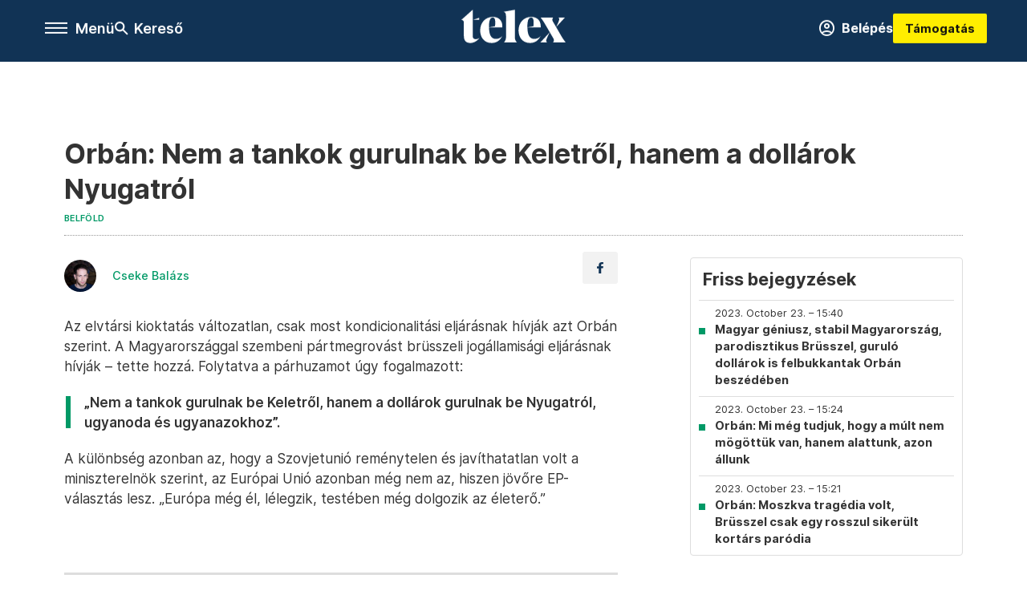

--- FILE ---
content_type: text/html;charset=utf-8
request_url: https://telex.hu/belfold/2023/10/23/orban-nem-a-tankok-gurulnak-be-keletrol-hanem-a-dollarok-nyugatrol
body_size: 19670
content:
<!DOCTYPE html><html  lang="hu" xmlns="http://www.w3.org/1999/xhtml" class="main main--t--d" style="" xml:lang="hu" prefix="og: http://ogp.me/ns#"><head><meta charset="utf-8"><meta name="viewport" content="width=device-width, initial-scale=1"><title>Telex: Orbán: Nem a tankok gurulnak be Keletről, hanem a dollárok Nyugatról</title><meta property="og:url" content="https://telex.hu/belfold/2023/10/23/orban-nem-a-tankok-gurulnak-be-keletrol-hanem-a-dollarok-nyugatrol"><meta property="og:title" content="Orbán: Nem a tankok gurulnak be Keletről, hanem a dollárok Nyugatról"><meta property="og:description" content="Az elvtársi kioktatás változatlan, csak most kondicionalitási eljárásnak hívják azt Orbán szerint. A Magyarországgal szembeni pártmegrovást brüsszeli jogállamisági eljárásnak hívják – tette hozzá. Folytatva a párhuzamot úgy fogalmazott:„Nem a tankok gurulnak be Keletről, hanem a dollárok gurulnak be Nyugatról, ugyanoda és ugyanazokhoz”.A különbség azonban az, hogy a Szovjetunió reménytelen és javíthatatlan volt a miniszterelnök szerint, az Európai Unió azonban még nem az, hiszen jövőre EP-választás lesz."><meta property="og:image" content="https://telex.hu/telex_logo_fb_share.png"><meta property="og:image:url" content="https://telex.hu/telex_logo_fb_share.png"><meta property="og:image:secure_url" content="https://telex.hu/telex_logo_fb_share.png"><meta property="og:type" content="article"><meta name="article:published_time" content="2023-10-23T13:24:15.000Z"><meta name="twitter:card" content="summary"><meta name="twitter:site" content="@telexhu"><script src="https://securepubads.g.doubleclick.net/tag/js/gpt.js" async crossorigin="anonymous"></script><script src="https://cdn.performax.cz/acc/loader.js?aab=loader" body async data-web="telex.hu" data-hash="1f61a5e2875b3f7a6001d6137ecdab7e"></script><meta name="twitter:title" content="Orbán: Nem a tankok gurulnak be Keletről, hanem a dollárok Nyugatról"><meta name="twitter:description" content="Az elvtársi kioktatás változatlan, csak most kondicionalitási eljárásnak hívják azt Orbán szerint. A Magyarországgal szembeni pártmegrovást brüsszeli jogállamisági eljárásnak hívják – tette hozzá. Folytatva a párhuzamot úgy fogalmazott:„Nem a tankok gurulnak be Keletről, hanem a dollárok gurulnak be Nyugatról, ugyanoda és ugyanazokhoz”.A különbség azonban az, hogy a Szovjetunió reménytelen és javíthatatlan volt a miniszterelnök szerint, az Európai Unió azonban még nem az, hiszen jövőre EP-választás lesz."><meta property="fb:app_id" content="966242223397117"><meta name="article:section" content="Belföld"><meta name="article:tag" content="Belföld"><meta name="article:tag" content="Telex PP"><meta name="article:tag" content="október 23."><meta name="article:tag" content="1956"><meta name="article:tag" content="Orbán Viktor"><meta name="article:tag" content="percről percre"><meta name="article:author" content="/szerzo/cseke-balazs"><link rel="stylesheet" href="/_nuxt/entry.6fdBkfQc.css" crossorigin><link rel="stylesheet" href="/_nuxt/default.BTfou3Wo.css" crossorigin><link rel="stylesheet" href="/_nuxt/TaxMsg.Dw2lhRwy.css" crossorigin><link rel="stylesheet" href="/_nuxt/FacebookVideoEmbed.zFTq-dHr.css" crossorigin><link rel="stylesheet" href="/_nuxt/SingleArticle.cCUwI27J.css" crossorigin><link rel="stylesheet" href="/_nuxt/App.Ck5OgVU_.css" crossorigin><link rel="stylesheet" href="/_nuxt/PlaceholderView.DY7nOxo4.css" crossorigin><link rel="stylesheet" href="/_nuxt/GeneralDisclaimer.C0WYMYHB.css" crossorigin><link href="https://www.googletagmanager.com/gtm.js?id=GTM-NQ9T4QR" rel="preload" crossorigin="anonymous" referrerpolicy="no-referrer" fetchpriority="low" as="script"><link rel="modulepreload" as="script" crossorigin href="/_nuxt/BUECvqgQ.js"><link rel="modulepreload" as="script" crossorigin href="/_nuxt/aYLFz3Tg.js"><link rel="modulepreload" as="script" crossorigin href="/_nuxt/BFpKVzJI.js"><link rel="modulepreload" as="script" crossorigin href="/_nuxt/AViDQqAv.js"><link rel="modulepreload" as="script" crossorigin href="/_nuxt/BBgROF_T.js"><link rel="modulepreload" as="script" crossorigin href="/_nuxt/BpGxmPwV.js"><link rel="modulepreload" as="script" crossorigin href="/_nuxt/CDRZQjOY.js"><link rel="modulepreload" as="script" crossorigin href="/_nuxt/BcrWYEcP.js"><link rel="modulepreload" as="script" crossorigin href="/_nuxt/CQzNOe_v.js"><link rel="modulepreload" as="script" crossorigin href="/_nuxt/DV3Rj6eh.js"><link rel="modulepreload" as="script" crossorigin href="/_nuxt/Dd4U_5qX.js"><link rel="modulepreload" as="script" crossorigin href="/_nuxt/DZZJlm4z.js"><link rel="modulepreload" as="script" crossorigin href="/_nuxt/CwymD8hp.js"><link rel="modulepreload" as="script" crossorigin href="/_nuxt/9XFtN37d.js"><link rel="modulepreload" as="script" crossorigin href="/_nuxt/KY4eHMSF.js"><link rel="modulepreload" as="script" crossorigin href="/_nuxt/Dk1EoKV8.js"><link rel="modulepreload" as="script" crossorigin href="/_nuxt/CY1NCRXO.js"><link rel="modulepreload" as="script" crossorigin href="/_nuxt/C_Ze-Ej4.js"><link rel="modulepreload" as="script" crossorigin href="/_nuxt/CgbA_Ygn.js"><link rel="preload" as="fetch" fetchpriority="low" crossorigin="anonymous" href="/_nuxt/builds/meta/26ad3ae6-b6ef-4b94-aba0-393e7b04af0f.json"><link rel="icon" type="image/x-icon" href="/favicon.ico"><link rel="canonical" href="https://telex.hu/belfold/2023/10/23/orban-nem-a-tankok-gurulnak-be-keletrol-hanem-a-dollarok-nyugatrol"><meta property="og:site_name" content="telex"><meta name="facebook-domain-verification" content="z21ykhonau2grf12jzdtendo24jb64"><meta name="description" content="Az elvtársi kioktatás változatlan, csak most kondicionalitási eljárásnak hívják azt Orbán szerint. A Magyarországgal szembeni pártmegrovást brüsszeli jogállamisági eljárásnak hívják – tette hozzá. Folytatva a párhuzamot úgy fogalmazott:„Nem a tankok gurulnak be Keletről, hanem a dollárok gurulnak be Nyugatról, ugyanoda és ugyanazokhoz”.A különbség azonban az, hogy a Szovjetunió reménytelen és javíthatatlan volt a miniszterelnök szerint, az Európai Unió azonban még nem az, hiszen jövőre EP-választás lesz."><meta name="keywords" content="Belföld, Telex PP, október 23., 1956, Orbán Viktor, percről percre"><script type="application/ld+json">{"@context":"http://schema.org","@type":"NewsArticle","mainEntityOfPage":{"@type":"WebPage","@id":"https://telex.hu"},"headline":"Orbán: Nem a tankok gurulnak be Keletről, hanem a dollárok Nyugatról","image":["https://assets.telex.hu/images/20240531/1717155975-temp-mHOLhm_cimlap-normal-1per1.jpg","https://assets.telex.hu/images/20230610/1686390034-temp-dKPNNa_cimlap-normal-4per3.jpg","https://telex.hu/telex_logo_fb_share.png"],"datePublished":"2023-10-23T13:24:15.000Z","dateModified":"2023-10-23T13:24:15.000Z","author":[{"@type":"Person","name":"Cseke Balázs","url":"https://telex.hu/szerzo/cseke-balazs","image":"https://assets.telex.hu/images/0_szerzok/kis_avatar/_JO_2508_avatar.jpg","worksFor":{"@type":"Organization","name":""}}],"publisher":{"@type":"Organization","name":"Telex","logo":{"@type":"ImageObject","url":"https://telex.hu/icon.jpg"}},"breadcrumb":{"@context":"https://schema.org","@type":"BreadcrumbList","itemListElement":[{"@type":"ListItem","position":1,"name":"Telex","item":"https://telex.hu"},{"@type":"ListItem","position":2,"name":"Belföld","item":"https://telex.hu/rovat/belfold"},{"@type":"ListItem","position":3,"name":"Orbán: Nem a tankok gurulnak be Keletről, hanem a dollárok Nyugatról"}]}}</script><script type="module" src="/_nuxt/BUECvqgQ.js" crossorigin></script><script>"use strict";(()=>{const t=window,e=document.documentElement,c=["dark","light"],n=getStorageValue("localStorage","nuxt-color-mode")||"system";let i=n==="system"?u():n;const r=e.getAttribute("data-color-mode-forced");r&&(i=r),l(i),t["__NUXT_COLOR_MODE__"]={preference:n,value:i,getColorScheme:u,addColorScheme:l,removeColorScheme:d};function l(o){const s="main--"+o+"",a="";e.classList?e.classList.add(s):e.className+=" "+s,a&&e.setAttribute("data-"+a,o)}function d(o){const s="main--"+o+"",a="";e.classList?e.classList.remove(s):e.className=e.className.replace(new RegExp(s,"g"),""),a&&e.removeAttribute("data-"+a)}function f(o){return t.matchMedia("(prefers-color-scheme"+o+")")}function u(){if(t.matchMedia&&f("").media!=="not all"){for(const o of c)if(f(":"+o).matches)return o}return"light"}})();function getStorageValue(t,e){switch(t){case"localStorage":return window.localStorage.getItem(e);case"sessionStorage":return window.sessionStorage.getItem(e);case"cookie":return getCookie(e);default:return null}}function getCookie(t){const c=("; "+window.document.cookie).split("; "+t+"=");if(c.length===2)return c.pop()?.split(";").shift()}</script></head><body><div id="__nuxt"><div><!--[--><!--[--><!----><!----><!----><!----><!--]--><div><div id="fb-root"></div><div><!----><!----></div><div><div><!----><!----><!----><!----></div><!----><div data-v-f4efed5f><div class="navigation" data-v-f4efed5f><!----><div class="navigation--domain" data-v-f4efed5f><!----><div class="navigation--domain__list" data-v-f4efed5f><!--[--><!--[--><a href="/" class="navigation--domain__list__item navigation--domain__list__item--active" data-v-f4efed5f>Telex</a><!--]--><!--[--><a href="/after" class="navigation--domain__list__item" data-v-f4efed5f>After</a><!--]--><!--[--><a href="/g7" class="navigation--domain__list__item" data-v-f4efed5f>G7</a><!--]--><!--[--><a href="/karakter" class="navigation--domain__list__item" data-v-f4efed5f>Karakter</a><!--]--><!--[--><a href="/tamogatas" class="navigation--domain__list__item" data-v-f4efed5f>Támogatás</a><!--]--><!--[--><a href="https://shop.telex.hu" target="_blank" class="navigation--domain__list__item" data-v-f4efed5f>Shop</a><!--]--><!--]--></div><!----></div><div class="navigation--options" data-v-f4efed5f><div class="navigation--options__group" data-v-f4efed5f><div id="burger" class="navigation__labels navigation__mobile" data-v-f4efed5f><!--[--><button class="burger-button" type="button" title="Menu"><span class="hidden"></span><span class="burger-bar burger-bar--1"></span><span class="burger-bar burger-bar--2"></span><span class="burger-bar burger-bar--3"></span></button><p>Menü</p><!--]--></div><div class="navigation__labels" data-v-f4efed5f><svg height="100%" viewBox="0 0 24 24" class="search" width="0" data-v-f4efed5f><path fill-rule="evenodd" d="M11.793 13.553c-1.221.869-2.714 1.38-4.327 1.38A7.47 7.47 0 0 1 0 7.467 7.47 7.47 0 0 1 7.467 0a7.47 7.47 0 0 1 7.467 7.467c0 1.613-.511 3.106-1.38 4.326L20 18.24 18.24 20l-6.447-6.447zm.651-6.086a4.98 4.98 0 0 1-4.978 4.978 4.98 4.98 0 0 1-4.978-4.978 4.98 4.98 0 0 1 4.978-4.978 4.98 4.98 0 0 1 4.978 4.978z" data-v-f4efed5f></path></svg><p class="search__label" data-v-f4efed5f> Kereső </p></div></div><a href="/" class="" data-v-f4efed5f><div class="navigation__logo" data-v-f4efed5f><svg viewBox="0 0 160 51" fill-rule="evenodd" stroke-linejoin="round" stroke-miterlimit="2" width="0"><path d="M68.503 42.525V9.939c0-4.677-1.252-5.991-3.759-6.868L82.063.002v42.523c0 4.677 3.243 7.599 3.243 7.599H65.26s3.243-2.922 3.243-7.599zm-51.11-27.033h10.029l-.006-3.109-10.023 3.109zm4.569 29.662c-2.875 0-4.569-1.607-4.569-5.113V0L0 15.488c2.117 0 3.831 1.702 3.831 3.798V39.89c0 8.182 3.831 11.106 10.244 11.106 5.011 0 10.391-3.215 13.929-7.891 0 .006-2.46 2.049-6.043 2.049zm40.947-18.265c.442-9.499-4.717-15.928-14.592-15.928-11.94 0-19.456 9.352-19.456 20.751C28.861 41.794 34.536 51 46.475 51c8.623 0 13.192-4.896 16.435-10.74 0 0-3.33 4.456-9.949 4.456-7.59 0-10.317-6.575-10.54-17.827V25.72c0-6.503.81-13.735 5.601-13.735 4.127 0 4.348 4.86 3.685 13.261l-9.286 1.643h20.489zm58.876 0c.442-9.499-4.717-15.928-14.592-15.928-11.94 0-19.456 9.352-19.456 20.751C87.736 41.794 93.412 51 105.35 51c8.623 0 13.192-4.896 16.435-10.74 0 0-3.33 4.456-9.949 4.456-7.59 0-10.317-6.575-10.54-17.827V25.72c0-6.503.81-13.735 5.601-13.735 4.127 0 4.348 4.86 3.685 13.261l-9.286 1.643h20.489zM160 50.124h-19.456s2.58-2.703.884-5.699l-5.748-9.863s-5.527 10.375-5.527 12.859c0 2.703 1.989 2.703 1.989 2.703h-10.907l14.446-15.562-7.811-13.445c-2.654-4.603-6.339-9.28-6.339-9.28h19.456s-2.58 2.703-.884 5.699l5.306 9.061s4.79-9.571 4.79-12.056c0-2.703-1.989-2.703-1.989-2.703h10.761l-13.561 14.759 8.253 14.247c2.652 4.603 6.339 9.28 6.339 9.28z" fill-rule="nonzero" /></svg></div></a><div class="navigation--options__group" data-v-f4efed5f><!--[--><a href="https://telex.hu/tamogatas/profil" class="btn profile__btn" data-v-f4efed5f><i class="mdi mdi-account-circle-outline" data-v-f4efed5f></i> Belépés </a><!--]--><a href="/tamogatas" class="navigation__button" data-v-f4efed5f> Támogatás </a></div></div><!----></div><div class="sidebar-container" data-v-f4efed5f><div id="sidebar" class="sidebar" data-v-f4efed5f><!----><!----></div></div></div><span></span><main class="main-container"><div class="sub-container"><!----><!----><!----><div class="single_article liveblogpost" lang="hu"><div class="container"><!----><!----><div class="article-container single-article belfold liveblogpost-97339 coverless"><div class="single-article__container"><!----><div id="cikk-content" class="single-article__content"><div class="title-section"><div class="title-section__top"><!----><!----><h1>Orbán: Nem a tankok gurulnak be Keletről, hanem a dollárok Nyugatról</h1><!----></div><div class="content-wrapper"><!----><div class="title-section__tags content-wrapper__child"><a href="/rovat/belfold" class="tag tag--basic">Belföld</a></div><!----><!----><div class="history content-wrapper__child"><p class="history--original"><span></span></p><!----></div></div><div class="title-section__lines"><!--[--><div class="title-section__separator"></div><!--]--></div></div><!----><div class="article_body_"><div class="article_container_ article-box-margin"><div class="cover-box article-content"><!----><!----></div><div class="top-section article-content"><div name="author-list" class="journalist"><div class="author"><div style="width:60px;"><a href="/szerzo/cseke-balazs" class="author__avatar"><img src="https://assets.telex.hu/images/0_szerzok/kis_avatar/_JO_2508_avatar@4x.jpg" alt="Cseke Balázs" class="avatar" loading="lazy"></a></div><div class="author__info"><a href="/szerzo/cseke-balazs" class="author__name">Cseke Balázs</a><!----></div></div></div><div class="top-shr"><span></span><span class="spacing-top"></span><!----><!--[--><div class="options options-top spacing-top"><svg viewBox="0 0 20 20" fill-rule="evenodd" stroke-linejoin="round" stroke-miterlimit="2" width="0"><path d="M11.194 17v-6.386h2.358l.353-2.5h-2.71v-1.6c0-.72.22-1.212 1.356-1.212L14 5.32V3.098A21.32 21.32 0 0 0 11.886 3c-2.1 0-3.523 1.16-3.523 3.3v1.835H6v2.5h2.365V17h2.83z"></path></svg><!----></div><!--]--></div></div><!----><!----><!----><div id="remp-campaign"></div><!----><span></span><div class="article-html-content"><div><p>Az elvtársi kioktatás változatlan, csak most kondicionalitási eljárásnak hívják azt Orbán szerint. A Magyarországgal szembeni pártmegrovást brüsszeli jogállamisági eljárásnak hívják – tette hozzá. Folytatva a párhuzamot úgy fogalmazott:</p><blockquote><p>„Nem a tankok gurulnak be Keletről, hanem a dollárok gurulnak be Nyugatról, ugyanoda és ugyanazokhoz”.</p></blockquote><p>A különbség azonban az, hogy a Szovjetunió reménytelen és javíthatatlan volt a miniszterelnök szerint, az Európai Unió azonban még nem az, hiszen jövőre EP-választás lesz. „Európa még él, lélegzik, testében még dolgozik az életerő.”</p><p><span class="placeholder ad"></span></p></div></div><!----><!----><!----><div class="live-list child-article-small"><div class="item__content"><h2 class="live-list__title"> Friss bejegyzések </h2><div class="live-list__content"><!--[--><!--[--><div class="live-list__item__content"><a href="/belfold/2023/10/23/orban-beszed-legfontosabb-infok" class="live-list__item__title"><span class="live-list__item__info"><span>2023. October 23. – 15:40</span></span> Magyar géniusz, stabil Magyarország, parodisztikus Brüsszel, guruló dollárok is felbukkantak Orbán beszédében</a></div><!--]--><!--[--><div class="live-list__item__content"><a href="/belfold/2023/10/23/orban-szerint-a-magyarok-tudjak-hogy-a-tortenelem-nem-mogottuk-van-hanem-alattuk-azon-allnak" class="live-list__item__title"><span class="live-list__item__info"><span>2023. October 23. – 15:24</span></span> Orbán: Mi még tudjuk, hogy a múlt nem mögöttük van, hanem alattunk, azon állunk</a></div><!--]--><!--[--><!----><!--]--><!--[--><div class="live-list__item__content"><a href="/belfold/2023/10/23/orban-moszkva-tragedia-volt-brusszel-csak-egy-rosszul-sikerult-kortars-parodia" class="live-list__item__title"><span class="live-list__item__info"><span>2023. October 23. – 15:21</span></span> Orbán: Moszkva tragédia volt, Brüsszel csak egy rosszul sikerült kortárs paródia</a></div><!--]--><!--]--></div></div></div><div class="article-content article-hint"><div><span></span></div><!----><!----></div><div class="support-box article-content"><div id="article-endbox-campaign-content"></div></div><!----><!----><span class="article-content"></span><!----><div class="recommendation favorite article-content"><a href="/kedvenceink" class="recommendation__head"><svg viewbox="0 0 30 30" fill-rule="evenodd" stroke-linejoin="round" stroke-miterlimit="2" width="0"><path d="M10.583 10.238c.457-1.303 1.792-4.975 2.87-6.63.305-.466.612-.794.87-.96.228-.145.453-.203.658-.203a1.22 1.22 0 0 1 .658.203c.26.165.567.493.87.96 1.065 1.635 2.382 5.24 2.853 6.584 1.432.065 5.317.277 7.167.74.53.134.924.306 1.14.473.24.185.362.4.412.603.044.18.045.408-.05.673-.093.258-.32.616-.666 1.022-1.253 1.472-4.223 3.914-5.316 4.795.375 1.365 1.372 5.133 1.507 7.047.038.542-.001.97-.09 1.23-.096.283-.256.465-.425.578a1.13 1.13 0 0 1-.665.179c-.275-.005-.688-.107-1.183-.3-1.784-.73-5.028-2.8-6.2-3.583-1.183.792-4.452 2.932-6.237 3.637-.513.203-.942.3-1.223.277-.297-.015-.52-.118-.68-.255a1.19 1.19 0 0 1-.357-.568c-.082-.27-.114-.7-.075-1.235.14-1.96 1.146-5.728 1.51-7.042L2.393 13.5c-.475-.61-.57-1.163-.466-1.508.106-.354.5-.764 1.257-.984 1.525-.444 5.068-.483 7.4-.76zm14.27 3.38c-.03 0-.06-.002-.092-.007l-4.61-.47c-.35-.02-.616-.318-.597-.667a.63.63 0 0 1 .668-.595l4.723.48a.63.63 0 0 1 .534.718c-.046.315-.316.54-.625.54zm-8.38-3.24c-.28 0-.537-.188-.612-.473-.005-.018-.507-1.912-1.407-3.985-.138-.32.008-.693.33-.833s.693.008.833.33c.94 2.167 1.448 4.088 1.47 4.17a.63.63 0 0 1-.451.772c-.054.015-.108.022-.162.022z"></path></svg><span>Kedvenceink</span></a><div class="recommendation__grid"><!--[--><!--]--></div></div></div><div class="sidebar_container_ article-box-margin"><!----><div class="live-list child-article-large"><div class="item__content"><h2 class="live-list__title"> Friss bejegyzések </h2><div class="live-list__content"><!--[--><!--[--><div class="live-list__item__content"><a href="/belfold/2023/10/23/orban-beszed-legfontosabb-infok" class="live-list__item__title"><span class="live-list__item__info"><span>2023. October 23. – 15:40</span></span> Magyar géniusz, stabil Magyarország, parodisztikus Brüsszel, guruló dollárok is felbukkantak Orbán beszédében</a></div><!--]--><!--[--><div class="live-list__item__content"><a href="/belfold/2023/10/23/orban-szerint-a-magyarok-tudjak-hogy-a-tortenelem-nem-mogottuk-van-hanem-alattuk-azon-allnak" class="live-list__item__title"><span class="live-list__item__info"><span>2023. October 23. – 15:24</span></span> Orbán: Mi még tudjuk, hogy a múlt nem mögöttük van, hanem alattunk, azon állunk</a></div><!--]--><!--[--><!----><!--]--><!--[--><div class="live-list__item__content"><a href="/belfold/2023/10/23/orban-moszkva-tragedia-volt-brusszel-csak-egy-rosszul-sikerult-kortars-parodia" class="live-list__item__title"><span class="live-list__item__info"><span>2023. October 23. – 15:21</span></span> Orbán: Moszkva tragédia volt, Brüsszel csak egy rosszul sikerült kortárs paródia</a></div><!--]--><!--]--></div></div></div><!----><!----><!----><div class="recommendation recommendation--pr"><span class="recommendation__head"><span>Partnereinktől</span></span><!--[--><!--]--></div><!----><!----><div><div class="fb-box"><div class="fb-box__logo"><div><svg viewBox="0 0 160 51" fill-rule="evenodd" stroke-linejoin="round" stroke-miterlimit="2" width="0"><path d="M68.503 42.525V9.939c0-4.677-1.252-5.991-3.759-6.868L82.063.002v42.523c0 4.677 3.243 7.599 3.243 7.599H65.26s3.243-2.922 3.243-7.599zm-51.11-27.033h10.029l-.006-3.109-10.023 3.109zm4.569 29.662c-2.875 0-4.569-1.607-4.569-5.113V0L0 15.488c2.117 0 3.831 1.702 3.831 3.798V39.89c0 8.182 3.831 11.106 10.244 11.106 5.011 0 10.391-3.215 13.929-7.891 0 .006-2.46 2.049-6.043 2.049zm40.947-18.265c.442-9.499-4.717-15.928-14.592-15.928-11.94 0-19.456 9.352-19.456 20.751C28.861 41.794 34.536 51 46.475 51c8.623 0 13.192-4.896 16.435-10.74 0 0-3.33 4.456-9.949 4.456-7.59 0-10.317-6.575-10.54-17.827V25.72c0-6.503.81-13.735 5.601-13.735 4.127 0 4.348 4.86 3.685 13.261l-9.286 1.643h20.489zm58.876 0c.442-9.499-4.717-15.928-14.592-15.928-11.94 0-19.456 9.352-19.456 20.751C87.736 41.794 93.412 51 105.35 51c8.623 0 13.192-4.896 16.435-10.74 0 0-3.33 4.456-9.949 4.456-7.59 0-10.317-6.575-10.54-17.827V25.72c0-6.503.81-13.735 5.601-13.735 4.127 0 4.348 4.86 3.685 13.261l-9.286 1.643h20.489zM160 50.124h-19.456s2.58-2.703.884-5.699l-5.748-9.863s-5.527 10.375-5.527 12.859c0 2.703 1.989 2.703 1.989 2.703h-10.907l14.446-15.562-7.811-13.445c-2.654-4.603-6.339-9.28-6.339-9.28h19.456s-2.58 2.703-.884 5.699l5.306 9.061s4.79-9.571 4.79-12.056c0-2.703-1.989-2.703-1.989-2.703h10.761l-13.561 14.759 8.253 14.247c2.652 4.603 6.339 9.28 6.339 9.28z" fill-rule="nonzero" /></svg></div></div><div class="fb-box__info">Kövess minket Facebookon is!</div><div class="fb-box__buttons"><a href="https://www.facebook.com/telexhu" target="_blank" class="btn fb-box__btn"><img src="/assets/images/facebook-box/fb.svg" alt="Facebook"><span>Követem!</span></a></div></div></div><!----><!----><span></span><!----><div class="recommendation"><a href="/legfontosabb" class="recommendation__head"><svg viewbox="0 0 30 30" fill-rule="evenodd" stroke-linejoin="round" stroke-miterlimit="2" width="0"><path d="M24.94 16.394c.123-.307-.134-.658-.134-.658l-3.342-4.965 3.337-5.241s.329-.513-.025-.937c-.203-.243-.488-.28-.665-.286h-4.922v-.698c.02-.066.033-.134.03-.205-.017-.386-.313-.712-.712-.712H6.921V.949c0-.496-.436-.972-.948-.947s-.949.417-.949.947V29.05c0 .496.437.972.949.947s.948-.417.948-.947V14.744l8.459.038-.006 1.088a.72.72 0 0 0 .209.502c.111.111.286.196.45.207.053.014 8.028.074 8.536.076.119-.013.292-.067.37-.263v.002zM6.881 5.042v7.277c0 .373.328.729.712.712s.712-.313.712-.712V5.042c0-.371-.327-.728-.712-.712s-.712.314-.712.712z"></path></svg><span> Legfontosabb </span></a><!--[--><!--]--></div><!----><div class="telex-links"><div class="telex-links__group"><div class="telex-links__img"></div><div class="telex-links__content"><div><!--[--><div id="widget-tamogatas-small"></div><!--]--></div><a href="https://shop.telex.hu/?utm_source=site&amp;utm_medium=sidewidget&amp;utm_campaign=shop" target="_blank">Telex shop</a><span></span></div></div></div><!----><div><div class="exchange-box"><!----><div class="exchange-box__info"> További élő árfolyamok! </div><div class="exchange-box__buttons"><a href="/arfolyam" class="btn exchange-box__btn"><span> Mutasd! </span></a></div></div></div><!----><!----><!----><!----><!----><div class="recommendation"><a href="/legfrissebb" class="recommendation__head"><svg viewbox="0 0 30 30" fill-rule="evenodd" stroke-linejoin="round" stroke-miterlimit="2" width="0"><path d="M18.052 24.532c0 1.826-1.773 2.82-3.263 2.82-1.286 0-3.25-.803-3.25-2.82V24.5h6.513v.032zm5.897-6.417c-.34-.408-.662-.794-.808-1.092l-.187-.365c-.317-.6-.358-.678-.358-4.198 0-2.557-1.425-4.497-4.03-5.512-.005-2.087-1.274-4.3-3.62-4.3-2.376 0-3.62 2.17-3.62 4.313v.01c-2.535 1.018-3.923 2.95-3.923 5.49 0 3.586-.013 3.61-.34 4.24l-.164.322c-.146.298-.477.687-.826 1.098-.735.865-1.57 1.846-1.57 2.967v1.35a.71.71 0 0 0 .712.712h19.564a.71.71 0 0 0 .712-.712v-1.35c0-1.122-.82-2.106-1.545-2.973zm-3.88-6.6a1.74 1.74 0 0 1-1.739 1.739 1.74 1.74 0 0 1-1.739-1.739 1.74 1.74 0 0 1 1.739-1.739 1.74 1.74 0 0 1 1.739 1.739z" fill-rule="nonzero"></path></svg><span>Friss hírek</span></a><!--[--><!--]--></div><!----></div></div></div></div></div></div><div id="gallery"><!----></div><!----></div></div></main><footer class="footer"><div class="footer__container"><span></span><div class="footer__highlights"><ul class="footer__links"><!--[--><li><a href="/tamogatas?utm_source=site&amp;utm_medium=button&amp;utm_campaign=footer" class=""><span id="support" class="footer__highlights__title">Támogatás</span></a></li><li><a href="https://telexalapitvany.hu/egyszazalek" target="_blank"><span class="footer__highlights__title">Adó 1% felajánlás</span></a></li><li><a href="/dokumentum/feliratkozas-hirlevelekre" class=""><span id="footerHighlightMenuItem__2" class="footer__highlights__title">Hírlevelek</span></a></li><li><a href="https://shop.telex.hu/?utm_source=site&amp;utm_medium=button&amp;utm_campaign=shop" target="_blank"><span class="footer__highlights__title">Telex Shop</span></a></li><!--]--></ul></div><ul class="footer__links"><!--[--><li><span>© 2026 Telex – Telex.hu Zrt.</span></li><li><a href="/impresszum" class="">Impresszum</a></li><li><a href="/dokumentum/a-telex-etikai-es-magatartasi-kodexe" class="">Etikai kódex</a></li><li><a href="/dokumentum/atlathatosag" class="">Átláthatóság</a></li><li><a href="/dokumentum/altalanos-szerzodesi-feltetelek" class="">ÁSZF</a></li><li><a href="/dokumentum/adatkezelesi-tajekoztato" class="">Adatkezelési tájékoztató</a></li><li><a href="/dokumentum/sutitajekoztato" class="">Sütitájékoztató</a></li><li><a href="javascript:window.__tcfapi__reconfig();">Süti beállítások</a></li><li><a href="/dokumentum/szabalyzatok" class="">Szabályzatok</a></li><li><a href="https://sales.telex.hu/?utm_source=site&amp;utm_medium=button&amp;utm_campaign=sales" target="_blank">Telex Sales</a></li><!--]--></ul><div class="footer__app"><div class="footer__app__badges"><!--[--><a target="_blank" href="https://play.google.com/store/apps/details?id=hu.app.telex&amp;hl=hu&amp;gl=US"><div class="footer__app--google"></div></a><a target="_blank" href="https://appgallery.huawei.com/#/app/C104055595?locale=hu_HU&amp;source=appshare&amp;subsource=C104055595"><div class="footer__app--huawei"></div></a><a target="_blank" href="https://apps.apple.com/us/app/telex/id1554485847"><div class="footer__app--apple"></div></a><!--]--></div></div><ul class="footer__social"><!--[--><li><a href="https://www.facebook.com/telexhu" target="_blank"><i class="icon-facebook"></i></a></li><li><a href="https://www.instagram.com/telexponthu/" target="_blank"><i class="icon-insta"></i></a></li><li><a href="https://www.youtube.com/c/telexponthu" target="_blank"><i class="icon-youtube"></i></a></li><li><a href="https://twitter.com/telexhu" target="_blank"><i class="icon-twitter"></i></a></li><li><a href="https://telex.hu/rss" target="_blank"><i class="icon-rss"></i></a></li><!--]--></ul></div></footer><div class="bottom__panels"><!----><!----></div></div></div><!--]--></div></div><div id="teleports"></div><script type="application/json" data-nuxt-data="nuxt-app" data-ssr="true" id="__NUXT_DATA__">[["ShallowReactive",1],{"data":2,"state":4,"once":10,"_errors":11,"serverRendered":8,"path":13,"pinia":14},["ShallowReactive",3],{},["Reactive",5],{"$scolor-mode":6},{"preference":7,"value":7,"unknown":8,"forced":9},"system",true,false,["Set"],["ShallowReactive",12],{},"/belfold/2023/10/23/orban-nem-a-tankok-gurulnak-be-keletrol-hanem-a-dollarok-nyugatrol",{"commonData":15,"main":103,"auth":118,"minutes":119,"adsStore":120,"menu":410,"sponsoredLine":640,"abTest":669,"singleArticle":671,"quizStore":819,"adb":822,"podcast":823,"remp":824,"pip":825,"recommenderBox":826,"lightBox":828},{"frontendSetup":16,"componentSetup":29,"exchangeRates":32,"weatherData":32,"floodingData":32,"searchPlaceholders":33,"pipStatus":35,"dwPromo":32,"latestPrArticles":38,"assetsUrl":100,"afterSpotifyUrl":101,"trendingTags":102,"widgets":32},{"siteSlug":17,"accountUrl":18,"newsletterUrl":19,"supportUrl":20,"supportUrlAdb":21,"supportHeader":22,"supportHeaderAdb":23,"logoSvg":24,"beamProperty":25,"logoG7":26,"logoAfter":27,"logoKarakter":28},"telex","https://telex.hu/tamogatas/profil","/dokumentum/feliratkozas-hirlevelekre","/tamogatas?utm_source=site&utm_medium=button&utm_campaign=menu","/t?utm_source=site&utm_medium=button&utm_campaign=menu","\u003Ccampaign-container>\u003Cdiv id=\"donate-navigation-right\">\u003Cdiv class=\"remp-preload-banner\">\u003Cdiv class=\"html-preview-text\">\u003Ca href=\"/tamogatas\" class=\"navigation__button\" id=\"donate-navigation-right-link\">Támogatás\u003C/a>\u003C/div>\u003C/div>\u003C/div>\u003C/campaign-container>","\u003Ccampaign-container>\u003Cdiv id=\"donate-navigation-right-adb\" />\u003C/campaign-container>","\u003Csvg viewBox=\"0 0 160 51\" fill-rule=\"evenodd\" stroke-linejoin=\"round\" stroke-miterlimit=\"2\" width=\"0\">\u003Cpath d=\"M68.503 42.525V9.939c0-4.677-1.252-5.991-3.759-6.868L82.063.002v42.523c0 4.677 3.243 7.599 3.243 7.599H65.26s3.243-2.922 3.243-7.599zm-51.11-27.033h10.029l-.006-3.109-10.023 3.109zm4.569 29.662c-2.875 0-4.569-1.607-4.569-5.113V0L0 15.488c2.117 0 3.831 1.702 3.831 3.798V39.89c0 8.182 3.831 11.106 10.244 11.106 5.011 0 10.391-3.215 13.929-7.891 0 .006-2.46 2.049-6.043 2.049zm40.947-18.265c.442-9.499-4.717-15.928-14.592-15.928-11.94 0-19.456 9.352-19.456 20.751C28.861 41.794 34.536 51 46.475 51c8.623 0 13.192-4.896 16.435-10.74 0 0-3.33 4.456-9.949 4.456-7.59 0-10.317-6.575-10.54-17.827V25.72c0-6.503.81-13.735 5.601-13.735 4.127 0 4.348 4.86 3.685 13.261l-9.286 1.643h20.489zm58.876 0c.442-9.499-4.717-15.928-14.592-15.928-11.94 0-19.456 9.352-19.456 20.751C87.736 41.794 93.412 51 105.35 51c8.623 0 13.192-4.896 16.435-10.74 0 0-3.33 4.456-9.949 4.456-7.59 0-10.317-6.575-10.54-17.827V25.72c0-6.503.81-13.735 5.601-13.735 4.127 0 4.348 4.86 3.685 13.261l-9.286 1.643h20.489zM160 50.124h-19.456s2.58-2.703.884-5.699l-5.748-9.863s-5.527 10.375-5.527 12.859c0 2.703 1.989 2.703 1.989 2.703h-10.907l14.446-15.562-7.811-13.445c-2.654-4.603-6.339-9.28-6.339-9.28h19.456s-2.58 2.703-.884 5.699l5.306 9.061s4.79-9.571 4.79-12.056c0-2.703-1.989-2.703-1.989-2.703h10.761l-13.561 14.759 8.253 14.247c2.652 4.603 6.339 9.28 6.339 9.28z\" fill-rule=\"nonzero\" />\u003C/svg>","ae4d4f86-6f72-4a0a-be21-52a9d8a42eb0","\u003Csvg   xmlns=\"http://www.w3.org/2000/svg\"   width=\"100%\"   height=\"100%\"   viewBox=\"0 0 290 169\"   fill-rule=\"evenodd\"   stroke-linejoin=\"round\"   stroke-miterlimit=\"2\" >   \u003Cpath d=\"M158.17 168.999l80.906-129.478-.291-.76H158.17V0H289.96v31.785l-86.051 137.215H158.17zM79.097 65.119h83.777s2.274 15.387 2.274 21.058c.002 5.561-.394 9.092-1.492 14.542-7.45 36.98-41.843 68.281-81.54 68.281C36.796 168.999 0 131.886 0 86.176S36.796 0 82.115 0h49.697v38.762H82.115c-23.739 0-43.014 23.473-43.014 47.417s19.274 43.464 43.014 43.362c19.687-.084 35.017-14.667 36.855-25.123l-.323-.537h-39.55V65.119z\" /> \u003C/svg>","\u003Csvg   xmlns=\"http://www.w3.org/2000/svg\"   width=\"100%\"   height=\"100%\"   viewBox=\"0 0 139 45\"   fill-rule=\"evenodd\"   stroke-linejoin=\"round\"   stroke-miterlimit=\"2\"   fill=\"#fff\" >   \u003Cpath d=\"M19.807 38.219h-5.189l-.696 6.328H.001L9.239 2.911h18.793l9.302 41.636H20.44l-.633-6.328zm-.823-7.657l-1.583-14.996h-.379L15.44 30.562h3.544zm20.875-6.264h-3.037V13.289h3.037V10.82C39.859 3.1 43.972 0 51.881 0c3.037 0 5.441.569 6.39.886v9.491a13.81 13.81 0 0 0-3.036-.38c-1.709 0-2.468.696-2.468 2.025v1.266h5.948v11.009h-5.948v20.248H39.859V24.298zm23.471 8.795v-8.795h-3.037V13.288h2.405c1.644 0 2.404-.759 2.594-3.48l.38-3.607h10.566v7.086h5.759v11.011h-5.759v7.276c0 1.899.569 2.532 2.848 2.532 1.076 0 1.962-.063 2.468-.127v10.378c-.761.253-3.164.633-6.391.633-8.796 0-11.833-4.43-11.833-11.896zm33.785 11.896c-11.2 0-13.983-6.897-13.983-15.756 0-11.769 5.125-16.388 14.11-16.388 8.859 0 13.098 4.365 13.098 14.49v3.227H96.039c.063 4.556.57 5.695 1.899 5.695 1.139 0 1.645-.887 1.645-4.113h10.757c.063 8.099-3.67 12.845-13.225 12.845zM96.103 25.5h3.481v-1.391c0-2.215-.443-3.164-1.645-3.164-1.139 0-1.645.76-1.836 4.556zm16.196-12.212h12.909l-.443 8.354h.127c.886-5.062 2.531-8.733 7.213-8.733 4.999 0 6.896 3.29 6.896 11.896a132.21 132.21 0 0 1-.316 8.605h-10.566l.063-5.124c0-2.343-.38-3.228-1.202-3.228-1.139 0-1.772 1.709-1.772 5.885v13.605h-12.909V13.288z\" /> \u003C/svg>","\u003Csvg xmlns=\"http://www.w3.org/2000/svg\" width=\"100%\" height=\"100%\" viewBox=\"0 0 154 25\" fill-rule=\"evenodd\" stroke-linejoin=\"round\" stroke-miterlimit=\"2\" > \u003Cpath d=\"M28.256 1.963l-7.919 9.654 7.559 12.926h-7.853l-4.123-7.56-1.538 1.898v5.661h-2.565V4.807H9.25v19.735H6.685v-11.29C2.993 13.253 0 10.726 0 7.608s2.993-5.645 6.685-5.645h7.696v8.247l6.315-8.247h7.56z\" class=\"karakter-k\"/> \u003Cpath d=\"M27.505 15.675c0-5.563 3.927-9.359 8.966-9.359 2.127 0 3.993.785 5.138 1.865h.065v-1.44h6.021v17.802h-5.628V22.71h-.065c-1.309 1.473-3.109 2.29-5.498 2.29-5.072 0-8.999-3.763-8.999-9.326zm10.243 4.222c2.291 0 4.025-1.604 4.025-4.222 0-2.651-1.669-4.188-4.025-4.188s-4.058 1.537-4.058 4.188c0 2.618 1.735 4.222 4.058 4.222zM50.848 6.741h5.629v2.486h.065c.818-1.996 3.109-2.945 5.105-2.945.622 0 .883.098 1.08.131v6.25c-.556-.229-1.309-.294-1.8-.294-2.487 0-4.058 1.603-4.058 4.222v7.952h-6.021V6.741zm12.773 8.933c0-5.563 3.927-9.359 8.966-9.359 2.127 0 3.993.785 5.138 1.865h.065v-1.44h6.021v17.802h-5.628V22.71h-.065c-1.309 1.473-3.109 2.29-5.498 2.29-5.072 0-8.999-3.763-8.999-9.326zm10.243 4.222c2.291 0 4.025-1.604 4.025-4.222 0-2.651-1.669-4.188-4.025-4.188s-4.058 1.537-4.058 4.188c0 2.618 1.735 4.222 4.058 4.222zM87.158 0h5.989v13.188l5.301-6.447h7.199l-7.265 7.985 7.428 9.817h-7.134l-4.09-5.628-1.44 1.571v4.057h-5.989V0zm22.014 20.125v-8.443h-2.814V6.741h2.814V1.963h6.021v4.778h3.829v4.941h-3.829v6.446c0 .916.294 1.571 1.702 1.571.556 0 1.571-.131 2.127-.229v5.072c-1.047.196-2.749.327-3.829.327-4.254 0-6.021-1.539-6.021-4.745zm11.261-4.45c0-5.596 4.058-9.359 9.818-9.359 5.824 0 9.686 3.861 9.686 10.635v.524h-13.221c.589 1.996 2.094 2.585 3.731 2.585 1.571 0 2.651-.556 3.338-1.44l4.45 2.781c-1.309 1.636-3.469 3.6-7.788 3.6-5.989 0-10.014-3.763-10.014-9.326zm13.188-1.571c-.164-1.898-1.57-2.945-3.502-2.945-2.225 0-3.174 1.374-3.501 2.945h7.003zm8.5-7.363h5.628v2.486h.065c.818-1.996 3.109-2.945 5.105-2.945.622 0 .883.098 1.079.131v6.25c-.556-.229-1.309-.294-1.799-.294-2.488 0-4.058 1.603-4.058 4.222v7.952h-6.021V6.741z\"/>\u003C/svg>",{"showExchange":30,"showWeather":30,"donation":31,"quantcast":30,"refreshQuiz":31,"latestPost":30,"goalRecommender":31,"showDetails":30,"buntetoRecommender":31,"showFlooding":31,"zengaRecommender":30,"donations":30,"holdRecommender":31},"1","0",null,{"szepkilatas":34},"Pl: kerékpártúra, Ausztria, Tátra",{"pipShow":31,"pipTitle":36,"pipUrl":36,"pipOpen":30,"pipLabel":37,"pipClosable":31},"","élő",[39,72],{"id":40,"type":41,"title":42,"pubDate":43,"updatedAt":43,"deletedAt":32,"version":44,"slug":45,"articleAuthors":46,"lead":54,"mainSuperTag":55,"superTags":58,"flags":59,"live":9,"recommendedBoxImage":64,"mobileImage43":65,"mobileImage11":66,"active":8,"rank":67,"mirroringSites":68,"recommender":69,"colorClass":32,"parent":32,"speech":70,"originatingSite":17,"resizedRecommendedBoxImage":71},178667,"article","Továbbra is nyerő Újbuda a lakáspiacon",1768989301,1768993634,"tovabbra-is-nyero-ujbuda-a-lakaspiacon",[47],{"id":48,"authorId":49,"name":50,"email":51,"slug":52,"avatarSrc":36,"position":53,"information":32,"title":36,"facebookUrl":32,"linkedinUrl":32,"organization":32},210424,296,"Támogatott Tartalom","csapat@telex.hu","tamogatott-tartalom",0,"Szerethető lakást találni 2026-ban sem egyszerű feladat, de messze nem lehetetlen. A budapesti árak magasabbak, a vásárlók tudatosabbak és szelektívebbek lettek, ugyanakkor továbbra is vannak olyan városrészek és fejlesztések, ahol az élhetőség, a megközelíthetőség és az ár egyensúlyban van. Aki jól választ helyszínt, nemcsak ingatlant, hanem életteret és befektetést is találhat.",{"id":56,"name":57,"slug":52,"siteSlug":17,"active":8},20,"Támogatott tartalom",[],[60],{"id":61,"name":62,"slug":63},5,"Reklámmentes","pr","/uploads/images/20260121/1768985687-temp-6rpjlo7ncg1dcdonBHk.jpg","/uploads/images/20260121/1768985687-temp-pudvm6152k2jfMffhle.jpg","/uploads/images/20260121/1768985687-temp-2b12ftqjmfcg5kLHdLp.jpg",3,[17],"Aki jól választ helyszínt, nemcsak ingatlant, hanem életteret és befektetést is találhat.","https://assets.telex.hu/audio/20260121/1768993597_nja8as2u5fc11kBAgEM.mp3","https://assets.telex.hu/images/20260121/1768985687-temp-6rpjlo7ncg1dcdonBHk_recommender-kedvenc.jpg",{"id":73,"type":41,"title":74,"pubDate":75,"updatedAt":75,"deletedAt":32,"version":76,"slug":77,"articleAuthors":78,"lead":85,"mainSuperTag":86,"superTags":90,"flags":91,"live":9,"recommendedBoxImage":93,"mobileImage43":94,"mobileImage11":95,"active":8,"rank":67,"mirroringSites":96,"recommender":97,"colorClass":32,"parent":32,"speech":98,"originatingSite":17,"resizedRecommendedBoxImage":99},178459,"Családi pótlék és adókedvezmény: van, ami változik 2026-ban (x)",1768816500,1768903132,"csaladi-potlek-es-adokedvezmeny-van-amivaltozik-2026-ban-van-ami-nem-x",[79],{"id":80,"authorId":81,"name":82,"email":83,"slug":84,"avatarSrc":36,"position":53,"information":32,"title":36,"facebookUrl":32,"linkedinUrl":32,"organization":32},210190,161,"Ez itt egy PR-cikk","sales@telex.hu","ez-itt-egy-pr-cikk","A családok pénzügyi tervezése szempontjából kevés dolog olyan fontos, mint az állami támogatások kiszámíthatósága. A családi pótlék és a hozzá kapcsolódó adókedvezmények hosszú évek óta stabil elemei a magyar szociális rendszernek, ugyanakkor időről időre felmerül a kérdés: mi változik, és mi marad érintetlen?",{"id":87,"name":88,"slug":89,"siteSlug":17,"active":8},29,"PR-cikk","pr-cikk",[],[92],{"id":61,"name":62,"slug":63},"/uploads/images/20260120/1768901928-temp-1707527ub0nefoBachk.jpg","/uploads/images/20260120/1768901933-temp-o9v9acqtm23badPHdcE.jpg","/uploads/images/20260120/1768901932-temp-lghq8u4ioknudGbAkfA.jpg",[17],"A családi pótlék és a hozzá kapcsolódó adókedvezmények hosszú évek óta stabil elemei a magyar szociális rendszernek, ugyanakkor időről időre felmerül a kérdés: mi változik, és mi marad érintetlen?","https://assets.telex.hu/audio/20260120/1768903125_18fl4hmmu29n3hNDmfO.mp3","https://assets.telex.hu/images/20260120/1768901928-temp-1707527ub0nefoBachk_recommender-kedvenc.jpg","https://assets.telex.hu","https://open.spotify.com/playlist/3VlPN22J5ezJ5YQ41WblkO?si=btU6f31KS4eHmRzbs8XoUQ",[],{"articleCount":53,"pageCount":53,"isMobile":9,"isIos":9,"isTelexApp":9,"appBuildNumber":32,"isPreview":9,"isCookieModal":8,"isNavigation":8,"isScreenshot":9,"isShowSearchBar":9,"colorMode":32,"headerOpacity":9,"needHeaderOpacity":9,"breakingBlock":32,"isFacebookSdkLoaded":9,"site":104},{"domain":105,"path":36,"slug":17,"name":106,"cssClass":107,"currency":108,"currencySign":109,"verification":110,"facebookLogo":111,"facebookUrl":112,"facebookInteraction":113,"twitterSite":114,"quantcast":115,"beamProperty":25,"mobileImage11":116,"mobileImage43":117,"authorSiteSlug":17},"telex.hu","Telex","main--t--d","HUF","Ft","z21ykhonau2grf12jzdtendo24jb64","telex_logo_fb_share.png","https://www.facebook.com/telexhu",300,"@telexhu","/js/quantcast.js","https://assets.telex.hu/images/20240531/1717155975-temp-mHOLhm_cimlap-normal-1per1.jpg","https://assets.telex.hu/images/20230610/1686390034-temp-dKPNNa_cimlap-normal-4per3.jpg",{"loggedInUser":32,"isAuthenticated":9},{"minutes":32,"currentMinute":32,"inited":9,"enabled":8},{"slots":121,"ads":409},{"transtelex_cover_desktop_leaderboard_left_1":122,"transtelex_cover_desktop_rectangle_left_1":134,"transtelex_cover_desktop_leaderboard_left_2":147,"transtelex_cover_mobile_leaderboard_left_1":153,"transtelex_cover_mobile_rectangle_left_1":163,"transtelex_cover_mobile_leaderboard_left_2":170,"transtelex_article_desktop_roadblock_left_1":178,"transtelex_article_desktop_roadblock_left_2":190,"transtelex_article_desktop_rectangle_side_1":197,"transtelex_article_desktop_rectangle_side_2":205,"transtelex_article_mobile_roadblock_left_1":213,"transtelex_article_mobile_roadblock_left_2":221,"transtelex_article_mobile_roadblock_left_3":229,"telex_article_desktop_rectangle_side_1":237,"telex_article_desktop_rectangle_side_2":245,"telex_article_desktop_roadblock_left_1":252,"telex_article_desktop_roadblock_left_2":259,"telex_article_desktop_roadblock_left_3":266,"telex_cover_desktop_rectangle_left_1":273,"telex_cover_desktop_leaderboard_left_1":280,"telex_cover_desktop_leaderboard_left_2":286,"telex_article_mobile_roadblock_left_1":292,"telex_article_mobile_roadblock_left_2":300,"telex_article_mobile_roadblock_left_3":308,"telex_article_mobile_roadblock_left_4":316,"telex_cover_mobile_leaderboard_left_1":324,"telex_cover_mobile_rectangle_left_1":332,"telex_cover_mobile_leaderboard_left_2":339,"telex_article_app_roadblock_left_1":346,"telex_article_app_roadblock_left_2":355,"telex_article_app_roadblock_left_3":363,"telex_cover_app_leaderboard_left_1":371,"telex_cover_app_rectangle_left_1":374,"telex_cover_app_leaderboard_left_2":377,"telex_tag_app_leaderboard_left_1":380,"g7_cover_desktop_leaderboard_left_1":383,"g7_cover_desktop_leaderboard_left_2":386,"g7_cover_desktop_leaderboard_left_3":389,"g7_cover_mobile_leaderboard_left_1":392,"g7_cover_mobile_leaderboard_left_2":395,"g7_cover_mobile_leaderboard_left_3":398,"telex_article_app_roadblock_left_4":401},{"slot":123,"size":124,"load":132,"loadCollapsed":9,"observerMargin":133},"transtelex_desktop_címlap_970x250",[125,128,130],[126,127],970,250,[126,129],110,[126,131],90,"lazy","100px",{"slot":135,"size":136,"load":132,"loadCollapsed":9,"observerMargin":146},"transtelex_desktop_címlap_300x250",[137,138,139,142,144],"fluid",[113,127],[140,141],320,280,[143,141],336,[145,141],340,"300px",{"slot":148,"size":149,"load":132,"loadCollapsed":9,"observerMargin":133},"transtelex_címla_desktop_970x250_2",[150,151,152],[126,127],[126,129],[126,131],{"slot":154,"size":155,"load":132,"loadCollapsed":9,"observerMargin":146},"transtelex_mobile_címlap_300x250_1",[137,156,157,158,160,162],[113,127],[140,141],[140,159],480,[113,161],600,[143,141],{"slot":164,"size":165,"load":132,"loadCollapsed":9,"observerMargin":146},"transtelex_mobile_címlap_300x250_2",[137,166,167,168,169],[113,127],[140,141],[140,159],[143,141],{"slot":171,"size":172,"load":132,"loadCollapsed":9,"observerMargin":177},"transtelex_mobile_címlap_300x250_3",[137,173,174,175,176],[113,127],[140,141],[140,159],[143,141],"200px",{"slot":179,"size":180,"load":132,"loadCollapsed":9,"observerMargin":177,"pr":8},"transtelex_desktop_cikkoldal_640x360_1",[137,181,183,186,187],[182,182],1,[184,185],640,360,[184,159],[188,189],690,585,{"slot":191,"size":192,"load":132,"loadCollapsed":9,"observerMargin":177},"transtelex_desktop_cikkoldal_640x360_2",[137,193,194,195,196],[182,182],[184,185],[184,159],[188,189],{"slot":198,"size":199,"load":132,"loadCollapsed":9,"observerMargin":177},"transtelex_desktop_cikkoldal_jobbhasab_300x600_1",[137,200,201,202,203,204],[113,127],[140,141],[140,159],[113,161],[143,141],{"slot":206,"size":207,"load":132,"loadCollapsed":9,"observerMargin":177,"delay":8},"transtelex_desktop_cikkoldal_jobbhasab_300x600_2",[137,208,209,210,211,212],[113,127],[140,141],[140,159],[113,161],[143,141],{"slot":214,"size":215,"load":132,"loadCollapsed":9,"observerMargin":177,"pr":8},"transtelex_mobile_cikkoldal_300x250_1",[137,216,217,218,219,220],[182,182],[113,127],[140,141],[140,159],[143,141],{"slot":222,"size":223,"load":132,"loadCollapsed":9,"observerMargin":177},"transtelex_mobile_cikkoldal_300x250_2",[137,224,225,226,227,228],[182,182],[113,127],[140,141],[140,159],[143,141],{"slot":230,"size":231,"load":132,"loadCollapsed":9,"observerMargin":177},"transtelex_mobile_cikkoldal_300x250_3",[137,232,233,234,235,236],[182,182],[113,127],[140,141],[140,159],[143,141],{"slot":238,"size":239,"load":132,"loadCollapsed":9,"observerMargin":177,"setupad":8},"telex_AdM_desktop_cikk_HUN_300x250",[137,240,241,242,243,244],[182,182],[113,127],[113,161],[140,141],[143,141],{"slot":246,"size":247,"load":132,"loadCollapsed":9,"observerMargin":177},"telex_AdM_desktop_cikk_HUN_300x250_jobb2",[137,248,249,250,251],[182,182],[113,127],[113,161],[143,141],{"slot":253,"size":254,"load":132,"loadCollapsed":9,"observerMargin":177,"pr":8},"telex_AdM_desktop_cikk_HUN_640x360_1",[137,255,256,257,258],[182,182],[184,185],[184,159],[188,189],{"slot":260,"size":261,"load":132,"loadCollapsed":9,"observerMargin":177},"telex_AdM_desktop_cikk_HUN_640x360_2",[137,262,263,264,265],[182,182],[184,185],[184,159],[188,189],{"slot":267,"size":268,"load":132,"loadCollapsed":9,"observerMargin":177},"telex_AdM_desktop_cikk_HUN_640x360_3",[137,269,270,271,272],[182,182],[184,185],[184,159],[188,189],{"slot":274,"size":275,"load":132,"loadCollapsed":9,"observerMargin":146},"telex_AdM_desktop_címlap_HUN_300x250",[137,276,277,278,279],[113,127],[140,141],[143,141],[145,141],{"slot":281,"size":282,"load":132,"loadCollapsed":9,"observerMargin":133},"telex_AdM_desktop_címlap_HUN_970x250",[283,284,285],[126,127],[126,129],[126,131],{"slot":287,"size":288,"load":132,"loadCollapsed":9,"observerMargin":133},"telex_AdM_desktop_cimlap_HUN_970x250_2",[289,290,291],[126,127],[126,129],[126,131],{"slot":293,"size":294,"load":132,"loadCollapsed":9,"observerMargin":177,"pr":8},"telex_AdM_mobile_cikk_HUN_300x250",[137,295,296,297,298,299],[182,182],[113,127],[140,141],[140,159],[143,141],{"slot":301,"size":302,"load":132,"loadCollapsed":9,"observerMargin":177},"telex_AdM_mobile_cikk_HUN_300x250_2",[137,303,304,305,306,307],[182,182],[113,127],[140,141],[140,159],[143,141],{"slot":309,"size":310,"load":132,"loadCollapsed":9,"observerMargin":177},"telex_AdM_mobile_cikk_HUN_300x250_3",[137,311,312,313,314,315],[182,182],[113,127],[140,141],[140,159],[143,141],{"slot":317,"size":318,"load":132,"loadCollapsed":9,"observerMargin":177},"telex_AdM_mobile_cikk_HUN_300x250_4",[137,319,320,321,322,323],[182,182],[113,127],[140,141],[140,159],[143,141],{"slot":325,"size":326,"load":132,"loadCollapsed":9,"observerMargin":146},"telex_AdM_mobile_címlap_HUN_300x250_1",[137,327,328,329,330,331],[113,127],[140,141],[140,159],[113,161],[143,141],{"slot":333,"size":334,"load":132,"loadCollapsed":9,"observerMargin":146},"telex_AdM_mobile_címlap_HUN_300x250_2",[137,335,336,337,338],[113,127],[140,141],[140,159],[143,141],{"slot":340,"size":341,"load":132,"loadCollapsed":9,"observerMargin":177},"telex_AdM_mobile_cimlap_HUN_300x250_3",[137,342,343,344,345],[113,127],[140,141],[140,159],[143,141],{"slot":347,"size":348,"load":132,"loadCollapsed":8,"observerMargin":354,"pr":8},"telex_AdM_mobileAPP_cikk_HUN_300x250_1",[137,349,350,351,352,353],[182,182],[113,127],[140,141],[140,159],[143,141],"0px",{"slot":356,"size":357,"load":132,"loadCollapsed":8,"observerMargin":354},"telex_AdM_mobileAPP_cikk_HUN_300x250_2",[137,358,359,360,361,362],[182,182],[113,127],[140,141],[140,159],[143,141],{"slot":364,"size":365,"load":132,"loadCollapsed":8,"observerMargin":354},"telex_AdM_mobileAPP_cikk_HUN_300x250_3",[137,366,367,368,369,370],[182,182],[113,127],[140,141],[140,159],[143,141],{"slot":372,"size":373,"load":132,"loadCollapsed":8,"observerMargin":354},"telex_AdM_mobileAPP_cimlap_HUN_300x250",[113,127],{"slot":375,"size":376,"load":132,"loadCollapsed":8,"observerMargin":354},"telex_AdM_mobileAPP_címlap_HUN_300x250_2",[113,127],{"slot":378,"size":379,"load":132,"loadCollapsed":8,"observerMargin":354},"telex_AdM_mobileAPP_címlap_HUN_300x250_3",[113,127],{"slot":381,"size":382,"load":132,"loadCollapsed":8,"observerMargin":354},"telex_AdM_mobileAPP_listaoldalak_HUN_300x250",[113,127],{"slot":384,"size":385,"load":132,"loadCollapsed":9,"observerMargin":133},"g7_AdM_desktop_cimlap_HUN_970x250",[126,127],{"slot":387,"size":388,"load":132,"loadCollapsed":9,"observerMargin":133},"g7_AdM_desktop_cimlap_HUN_970x250_2",[126,127],{"slot":390,"size":391,"load":132,"loadCollapsed":9,"observerMargin":133},"g7_AdM_desktop_cimlap_HUN_970x250_3",[126,127],{"slot":393,"size":394,"load":132,"loadCollapsed":9,"observerMargin":146},"g7_AdM_mobile_cimlap_HUN_300x250_1",[113,127],{"slot":396,"size":397,"load":132,"loadCollapsed":9,"observerMargin":146},"g7_AdM_mobile_cimlap_HUN_300x250_2",[113,127],{"slot":399,"size":400,"load":132,"loadCollapsed":9,"observerMargin":146},"g7_AdM_mobile_cimlap_HUN_300x250_3",[113,127],{"slot":402,"size":403,"load":132,"loadCollapsed":8,"observerMargin":354},"telex_AdM_mobileAPP_cikk_HUN_300x250_4",[137,404,405,406,407,408],[182,182],[113,127],[140,141],[140,159],[143,141],{},{"siteMenuItems":411,"mainMenuItems":429,"sidebarMenuItems":451,"headingMenuItems":471,"extraMenuItems":529,"footerHighlightMenuItems":542,"footerNormalMenuItems":550,"footerAppMenuItems":580,"footerSocialMenuItems":590,"afterMenuItems":605,"g7MenuItems":608,"karakterMenuItems":625},[412,414,417,420,423,426],{"label":106,"url":413},"/",{"label":415,"url":416},"After","/after",{"label":418,"url":419},"G7","/g7",{"label":421,"url":422},"Karakter","/karakter",{"label":424,"url":425},"Támogatás","/tamogatas",{"label":427,"url":428},"Shop","https://shop.telex.hu",[430,433,436,439,442,445,448],{"label":431,"url":432},"belföld","/rovat/belfold",{"label":434,"url":435},"külföld","/rovat/kulfold",{"label":437,"url":438},"gazdaság","/rovat/gazdasag",{"label":440,"url":441},"videó","/rovat/video",{"label":443,"url":444},"élet","/rovat/eletmod",{"label":446,"url":447},"techtud","/rovat/techtud",{"label":449,"url":450},"english","/english",[452,455,458,461,464,465,467,469],{"label":453,"url":454},"Friss hírek","/legfrissebb",{"label":456,"url":457},"legfontosabb","/legfontosabb",{"label":459,"url":460},"kedvenceink","/kedvenceink",{"label":462,"url":463},"közlemény","/kozlemenyek",{"label":449,"url":450},{"label":466,"url":416},"after",{"label":468,"url":419},"g7",{"label":470,"url":422},"karakter",[472,474,477,480,482,485,488,491,494,496,499,502,504,507,510,513,516,519,521,524,526],{"label":473,"url":432},"Belföld",{"label":475,"url":476},"Defacto","/rovat/defacto",{"label":478,"url":479},"Direkt36","/rovat/direkt36",{"label":481,"url":444},"Életmód",{"label":483,"url":484},"Ellenőrző","/rovat/ellenorzo",{"label":486,"url":487},"Észkombájn","/rovat/eszkombajn",{"label":489,"url":490},"Fotó","/rovat/foto",{"label":492,"url":493},"Gasztro","/rovat/gasztro",{"label":495,"url":438},"Gazdaság",{"label":497,"url":498},"Interjú","/rovat/interju",{"label":500,"url":501},"Komplex","/rovat/komplex",{"label":503,"url":435},"Külföld",{"label":505,"url":506},"Napirajz","/rovat/napirajz",{"label":508,"url":509},"Névérték","/rovat/nevertek",{"label":511,"url":512},"Podcast","/rovat/podcast",{"label":514,"url":515},"Sport","/rovat/sport",{"label":517,"url":518},"Szépkilátás","/rovat/szepkilatas",{"label":520,"url":447},"Techtud",{"label":522,"url":523},"Vélemény","/rovat/velemeny",{"label":525,"url":441},"Videó",{"label":527,"url":528},"Zacc","/rovat/zacc",[530,533,536,539],{"label":531,"url":532},"Adó 1% felajánlás","https://telexalapitvany.hu/egyszazalek",{"label":534,"url":535},"Telex Shop","https://shop.telex.hu/",{"label":537,"url":538},"Te!","/te",{"label":540,"url":541},"Telexakadémia","https://telexalapitvany.hu/telexakademia",[543,545,546,548],{"label":424,"url":544},"/tamogatas?utm_source=site&utm_medium=button&utm_campaign=footer",{"label":531,"url":532},{"label":547,"url":19},"Hírlevelek",{"label":534,"url":549},"https://shop.telex.hu/?utm_source=site&utm_medium=button&utm_campaign=shop",[551,553,556,559,562,565,568,571,574,577],{"label":552,"url":32},"© %year% Telex – Telex.hu Zrt.",{"label":554,"url":555},"Impresszum","/impresszum",{"label":557,"url":558},"Etikai kódex","/dokumentum/a-telex-etikai-es-magatartasi-kodexe",{"label":560,"url":561},"Átláthatóság","/dokumentum/atlathatosag",{"label":563,"url":564},"ÁSZF","/dokumentum/altalanos-szerzodesi-feltetelek",{"label":566,"url":567},"Adatkezelési tájékoztató","/dokumentum/adatkezelesi-tajekoztato",{"label":569,"url":570},"Sütitájékoztató","/dokumentum/sutitajekoztato",{"label":572,"url":573},"Süti beállítások","javascript:window.__tcfapi__reconfig();",{"label":575,"url":576},"Szabályzatok","/dokumentum/szabalyzatok",{"label":578,"url":579},"Telex Sales","https://sales.telex.hu/?utm_source=site&utm_medium=button&utm_campaign=sales",[581,584,587],{"label":582,"url":583},"footer__app--google","https://play.google.com/store/apps/details?id=hu.app.telex&hl=hu&gl=US",{"label":585,"url":586},"footer__app--huawei","https://appgallery.huawei.com/#/app/C104055595?locale=hu_HU&source=appshare&subsource=C104055595",{"label":588,"url":589},"footer__app--apple","https://apps.apple.com/us/app/telex/id1554485847",[591,593,596,599,602],{"label":592,"url":112},"icon-facebook",{"label":594,"url":595},"icon-insta","https://www.instagram.com/telexponthu/",{"label":597,"url":598},"icon-youtube","https://www.youtube.com/c/telexponthu",{"label":600,"url":601},"icon-twitter","https://twitter.com/telexhu",{"label":603,"url":604},"icon-rss","https://telex.hu/rss",[606],{"label":453,"url":607},"/after/legfrissebb",[609,611,614,617,620,623],{"label":453,"url":610},"/g7/legfrissebb",{"label":612,"url":613},"Vállalat","/g7/vallalat",{"label":615,"url":616},"Közélet","/g7/kozelet",{"label":618,"url":619},"Adat","/g7/adat",{"label":621,"url":622},"Pénz","/g7/penz",{"label":511,"url":624},"/g7/podcast",[626,628,631,634,637],{"label":453,"url":627},"/karakter/legfrissebb",{"label":629,"url":630},"Kultúra","/karakter/rovat/kultura",{"label":632,"url":633},"Telextárcák","/karakter/rovat/telextarcak",{"label":635,"url":636},"Könyvespolc","/karakter/rovat/konyvespolc",{"label":638,"url":639},"Nagyító","/karakter/rovat/nagyito",{"lines":641,"boxes":668},[642,651,658],{"active":8,"sites":32,"mainSuperTags":643,"tags":32,"dateFrom":645,"dateTo":646,"avCode":647,"ctLink":648,"description":649,"cssClass":650,"listPage":8,"newest":9,"frontPageSlug":32,"listingBoxSlug":32},[644],"sport",1768172400,1769381940,"https://gdehu.hit.gemius.pl/_[TIMESTAMP]/redot.gif?id=nXc1LzednPu57QFJdJP8c2ZVP6LBwqMDwIjjEmEEC0T._7/fastid=fempudnmjajclekadslqczfqobjg/stparam=uljpgwjjqq/nc=0/gdpr=0/gdpr_consent=","https://gdehu.hit.gemius.pl/hitredir/id=nXc1LzednPu57QFJdJP8c2ZVP6LBwqMDwIjjEmEEC0T._7/fastid=hpthghrfdsmddocniuxjegzjmbki/stparam=onhmnqnsvg/nc=0/gdpr=0/gdpr_consent=/url=https://dreher.hu/dreher-24?utm_campaign=WMH0105_D24_CNAB_Jan-Feb&utm_source=1x1&utm_medium=%2FTelex_Telex_Sport%2FSzponzoracio_Csik","Valódi söríz, alkoholmentesen","dreher24-b",{"active":8,"sites":652,"mainSuperTags":32,"tags":32,"dateFrom":645,"dateTo":653,"avCode":654,"ctLink":655,"description":656,"cssClass":657,"listPage":8,"newest":9,"frontPageSlug":32,"listingBoxSlug":32},[466],1768777140,"https://securepubads.g.doubleclick.net/gampad/adx?iu=/22386506929/Rejoy_impression_tracker&sz=1x1&c=[TIMESTAMP]&d_imp=1&d_imp_hdr=1","https://pubads.g.doubleclick.net/gampad/clk?id=7194007175&iu=/22386506929/Rejoy_impression_tracker","Felújított készülékek 2 év garanciával","rejoy-line-a",{"active":8,"sites":32,"mainSuperTags":659,"tags":32,"dateFrom":662,"dateTo":663,"avCode":664,"ctLink":665,"description":666,"cssClass":667,"listPage":8,"newest":9,"frontPageSlug":32,"listingBoxSlug":32},[660,661],"gasztro","eletmod",1768823700,1770591540,"https://securepubads.g.doubleclick.net/gampad/adx?iu=/22386506929/koffein_group_ct_meres&sz=1x1&c=[TIMESTAMP]&d_imp=1&d_imp_hdr=1","https://pubads.g.doubleclick.net/gampad/clk?id=7201234238&iu=/22386506929/koffein_group_ct_meres","Frissen pörkölt szemes kávé különlegességek","koffein-roasters",[],{"tests":-1,"myVariants":670},{},{"article":672,"page":32,"subArticles":32,"childArticles":723,"dashboard":32,"hasSponsoredLine":9},{"id":673,"type":674,"title":675,"pubDate":676,"updatedAt":676,"deletedAt":32,"version":677,"slug":678,"articleAuthors":679,"lead":32,"mainSuperTag":687,"superTags":689,"flags":690,"live":9,"recommendedBoxImage":36,"mobileImage43":36,"mobileImage11":36,"active":8,"rank":67,"mirroringSites":691,"recommender":32,"colorClass":32,"parent":692,"speech":32,"originatingSite":17,"subType":695,"subtitle":32,"headerType":32,"minute":32,"coverImage":36,"coverEmbed":32,"coverImageText":32,"facebookImage":36,"resizedRecommendedBoxImage":36,"coverImageSet":36,"content":696,"paragraphCount":61,"articleContributors":697,"tags":698,"facebookEngagement":718,"avCode":32,"ogDescription":719,"actions":720,"contextTitle":32,"contextLead":32,"livescoreId":32,"relatedArticles":722,"facebookTitle":32},97339,"liveblogpost","Orbán: Nem a tankok gurulnak be Keletről, hanem a dollárok Nyugatról",1698067455,1698070282,"orban-nem-a-tankok-gurulnak-be-keletrol-hanem-a-dollarok-nyugatrol",[680],{"id":681,"authorId":682,"name":683,"email":684,"slug":685,"avatarSrc":686,"position":31,"information":36,"title":36,"facebookUrl":36,"linkedinUrl":36,"organization":36},109804,32,"Cseke Balázs","csekeb@telex.hu","cseke-balazs","https://assets.telex.hu/images/0_szerzok/kis_avatar/_JO_2508_avatar.jpg",{"id":182,"name":473,"slug":688,"siteSlug":17,"active":8},"belfold",[],[],[17],{"id":693,"slug":694},97308,"orban-viktor-veszprem-oktober-23-beszed","N","\u003Cp>Az elvtársi kioktatás változatlan, csak most kondicionalitási eljárásnak hívják azt Orbán szerint. A Magyarországgal szembeni pártmegrovást brüsszeli jogállamisági eljárásnak hívják – tette hozzá. Folytatva a párhuzamot úgy fogalmazott:\u003C/p>\u003Cblockquote>\u003Cp>„Nem a tankok gurulnak be Keletről, hanem a dollárok gurulnak be Nyugatról, ugyanoda és ugyanazokhoz”.\u003C/p>\u003C/blockquote>\u003Cp>A különbség azonban az, hogy a Szovjetunió reménytelen és javíthatatlan volt a miniszterelnök szerint, az Európai Unió azonban még nem az, hiszen jövőre EP-választás lesz. „Európa még él, lélegzik, testében még dolgozik az életerő.”\u003C/p>\u003Cp>\u003Cplaceholder-view class=\"placeholder ad\" content-type=\"ad\">Reklám\u003C/placeholder-view>\u003C/p>",[],[699,703,707,710,714],{"id":700,"name":701,"slug":702},16625,"Telex PP","telex-pp",{"id":704,"name":705,"slug":706},1817,"október 23.","oktober-23",{"id":708,"name":709,"slug":709},2303,"1956",{"id":711,"name":712,"slug":713},237,"Orbán Viktor","orban-viktor",{"id":715,"name":716,"slug":717},5040,"percről percre","percrol-percre",{"commentCount":53,"commentPluginCount":53,"reactionCount":53,"shareCount":53},"Az elvtársi kioktatás változatlan, csak most kondicionalitási eljárásnak hívják azt Orbán szerint. A Magyarországgal szembeni pártmegrovást brüsszeli jogállamisági eljárásnak hívják – tette hozzá. Folytatva a párhuzamot úgy fogalmazott:„Nem a tankok gurulnak be Keletről, hanem a dollárok gurulnak be Nyugatról, ugyanoda és ugyanazokhoz”.A különbség azonban az, hogy a Szovjetunió reménytelen és javíthatatlan volt a miniszterelnök szerint, az Európai Unió azonban még nem az, hiszen jövőre EP-választás lesz.",{"recommended":721},"/api/recommended/mstag/all{?v}",[],[724,756,782,797],{"id":725,"type":674,"title":726,"pubDate":727,"updatedAt":727,"deletedAt":32,"version":728,"slug":729,"articleAuthors":730,"lead":32,"mainSuperTag":738,"superTags":739,"flags":741,"live":9,"recommendedBoxImage":32,"mobileImage43":32,"mobileImage11":32,"active":8,"rank":67,"mirroringSites":742,"recommender":32,"colorClass":32,"parent":743,"speech":32,"originatingSite":17,"resultType":41,"content":744,"tags":745,"resizedRecommendedBoxImage":36,"subType":695,"headerType":32,"minute":32},97342,"Magyar géniusz, stabil Magyarország, parodisztikus Brüsszel, guruló dollárok is felbukkantak Orbán beszédében",1698068453,1698087024,"orban-beszed-legfontosabb-infok",[731],{"id":732,"authorId":733,"name":734,"email":735,"slug":736,"avatarSrc":737,"position":31,"information":36,"title":36,"facebookUrl":36,"linkedinUrl":36,"organization":36},109807,47,"Presinszky Judit","presinszkyj@telex.hu","presinszky-judit","https://assets.telex.hu/images/20210917/1631907490-temp-daLCAD_avatar.jpg",{"id":182,"name":473,"slug":688,"siteSlug":17,"active":8},[740],{"id":30,"name":473,"slug":688,"siteSlug":17,"active":8},[],[17],{"id":693,"slug":694},"\u003Cp>Rövid, alig félórás beszédet mondott Orbán Viktor október 23-án Veszprémben. Ezek voltak a miniszterelnök érdekesebb állításai:\u003C/p>\u003Cul>\u003Cli>1956 az egész nemzet nagy közös szabadságharca volt, papot, tanárt, földművest, kommunista pártvezetőt, időseket, fiatalokat, nőket, férfiakat, budapestieket és vidékieket is kivégeztek.\u003C/li>\u003Cli>A forradalom a magyar géniusz megmutatkozása volt, nem pedig egy artikulálatlan üvöltés.\u003C/li>\u003Cli>Lekezelő, ha valaki csak Budapestről beszél október 23-án, hiszen például Veszprém már egy nappal korábban, október 22-én megalakította a forradalmi szervezeteit, és megfogalmazta a követeléseit.\u003C/li>\u003Cli>Hosszasan beszélt Brusznyai Árpádról, Veszprém mártírjáról, aki szerinte megértette, hogy 1956 volt az európai Magyarországnak hosszú időkre az utolsó esélye arra, hogy kiszakítsa magát, az európai kultúrát, a keresztény civilizációt és a nemzetek létjogát tagadó bolsevik szocializmus világából.\u003C/li>\u003Cli>Orbán szerint máig Magyarország a legbiztonságosabb és legstabilabb ország egész Európában.\u003C/li>\u003Cli>És míg a nyugatiaknak a szabadság menekülést jelent, önmaguktól, attól, amiknek születtek, „válts nemzetet, válts nemet, válts identitást”, addig a magyaroknak az a gondolat, hogy „ne legyek férfi, keresztény és magyar, olyan, mintha a szívünket tépnék szét”.\u003C/li>\u003Cli>Moszkvát és Brüsszelt is párhuzamba vonta, csak míg szerinte Moszkva tragédia volt, addig Brüsszel csak egy rosszul sikerült kortárs paródia. Ma már pedig nem a tankok gurulnak be keletről, hanem a dollárok nyugatról.\u003C/li>\u003Cli>Egy pillanatra kitekintett az ellenzéki pártokra is a beszédében. Az MSZP-ről azt mondta, az most már mikroszkopikus méretű, „és az utolsó baloldali párt is ott végzi, ahol 1956 szelleme szerint is végezni kell”.\u003C/li>\u003C/ul>\u003Cp>\u003Cplaceholder-view class=\"placeholder ad\" content-type=\"ad\">Reklám\u003C/placeholder-view>\u003C/p>",[746,748,750,752,754],{"id":747,"name":701,"slug":702},"16625",{"id":749,"name":705,"slug":706},"1817",{"id":751,"name":709,"slug":709},"2303",{"id":753,"name":712,"slug":713},"237",{"id":755,"name":716,"slug":717},"5040",{"id":757,"type":674,"title":758,"pubDate":759,"updatedAt":759,"deletedAt":32,"version":760,"slug":761,"articleAuthors":762,"lead":32,"mainSuperTag":765,"superTags":766,"flags":768,"live":9,"recommendedBoxImage":769,"mobileImage43":770,"mobileImage11":771,"active":8,"rank":67,"mirroringSites":772,"recommender":32,"colorClass":32,"parent":773,"speech":32,"originatingSite":17,"resultType":41,"content":774,"tags":775,"resizedRecommendedBoxImage":781,"subType":695,"headerType":32,"minute":32},97341,"Orbán: Mi még tudjuk, hogy a múlt nem mögöttük van, hanem alattunk, azon állunk",1698067496,1731460982,"orban-szerint-a-magyarok-tudjak-hogy-a-tortenelem-nem-mogottuk-van-hanem-alattuk-azon-allnak",[763],{"id":764,"authorId":733,"name":734,"email":735,"slug":736,"avatarSrc":737,"position":31,"information":36,"title":36,"facebookUrl":36,"linkedinUrl":36,"organization":36},109806,{"id":182,"name":473,"slug":688,"siteSlug":17,"active":8},[767],{"id":30,"name":473,"slug":688,"siteSlug":17,"active":8},[],"/uploads/images/20231023/1698068493-temp-mhfgFH.jpg","/uploads/images/20231023/1698068494-temp-MFeKOl.jpg","/uploads/images/20231023/1698068494-temp-JFKaLp.jpg",[17],{"id":693,"slug":694},"\u003Cp>Orbán szerint azért vagyunk itt ma, hogy emlékeztessük magunkat a régi ígéretre, miszerint 56 áldozatai nem haltak meg hiába, és a magyar szabadságot védjük, éljük és örökül hagyjuk.\u003C/p>\u003Cp>Veszprém ma megmutatja egész Európának a miniszterelnök szerint, milyen a magyar kultúra, milyen a szabadság, ha magyar. „Mi még tudjuk, hogy a múlt nem mögöttük van, hanem alattunk, azon állunk” – fogalmazott Orbán.\u003C/p>\u003Cadvanced-image pic-type=\"normal\" pic1=\"https://assets.telex.hu/images/20231023/1698068438-temp-CmhMKP_cikktorzs.jpg\" pic2=\"\" pic3=\"\" pic4=\"\" image-alt=\"Fotó: Hevesi-Szabó Lujza / Telex\" align=\"top\" vertical=\"true\"> \u003C/advanced-image>\n",[776,777,778,779,780],{"id":747,"name":701,"slug":702},{"id":749,"name":705,"slug":706},{"id":751,"name":709,"slug":709},{"id":753,"name":712,"slug":713},{"id":755,"name":716,"slug":717},"https://assets.telex.hu/images/20231023/1698068493-temp-mhfgFH_recommender-kedvenc.jpg",{"id":673,"type":674,"title":675,"pubDate":676,"updatedAt":676,"deletedAt":32,"version":677,"slug":678,"articleAuthors":783,"lead":32,"mainSuperTag":785,"superTags":786,"flags":788,"live":9,"recommendedBoxImage":32,"mobileImage43":32,"mobileImage11":32,"active":8,"rank":67,"mirroringSites":789,"recommender":32,"colorClass":32,"parent":790,"speech":32,"originatingSite":17,"resultType":41,"content":696,"tags":791,"resizedRecommendedBoxImage":36,"subType":695,"headerType":32,"minute":32},[784],{"id":681,"authorId":682,"name":683,"email":684,"slug":685,"avatarSrc":686,"position":31,"information":36,"title":36,"facebookUrl":36,"linkedinUrl":36,"organization":36},{"id":182,"name":473,"slug":688,"siteSlug":17,"active":8},[787],{"id":30,"name":473,"slug":688,"siteSlug":17,"active":8},[],[17],{"id":693,"slug":694},[792,793,794,795,796],{"id":747,"name":701,"slug":702},{"id":749,"name":705,"slug":706},{"id":751,"name":709,"slug":709},{"id":753,"name":712,"slug":713},{"id":755,"name":716,"slug":717},{"id":798,"type":674,"title":799,"pubDate":800,"updatedAt":800,"deletedAt":32,"version":801,"slug":802,"articleAuthors":803,"lead":32,"mainSuperTag":806,"superTags":807,"flags":809,"live":9,"recommendedBoxImage":32,"mobileImage43":32,"mobileImage11":32,"active":8,"rank":67,"mirroringSites":810,"recommender":32,"colorClass":32,"parent":811,"speech":32,"originatingSite":17,"resultType":41,"content":812,"tags":813,"resizedRecommendedBoxImage":36,"subType":695,"headerType":32,"minute":32},97338,"Orbán: Moszkva tragédia volt, Brüsszel csak egy rosszul sikerült kortárs paródia",1698067298,1698070162,"orban-moszkva-tragedia-volt-brusszel-csak-egy-rosszul-sikerult-kortars-parodia",[804],{"id":805,"authorId":733,"name":734,"email":735,"slug":736,"avatarSrc":737,"position":31,"information":36,"title":36,"facebookUrl":36,"linkedinUrl":36,"organization":36},109803,{"id":182,"name":473,"slug":688,"siteSlug":17,"active":8},[808],{"id":30,"name":473,"slug":688,"siteSlug":17,"active":8},[],[17],{"id":693,"slug":694},"\u003Cp>Még ma is felbukkannak olyan dolgok, amik a szovjet időkre emlékeznek, mondta Orbán. Előfordul, hogy a történelem ismétli önmagát, de szerencse, hogy ami elsőre tragédia volt, az másodszor már komédia.\u003C/p>\u003Cblockquote>\u003Cp>„Szerencsére Brüsszel nem Moszkva. Moszkva tragédia volt, Brüsszel csak egy rosszul sikerült kortárs paródia”.\u003C/p>\u003C/blockquote>\u003Cp>Úgy kellett táncolnunk, ahogy Moszkva fütyült, de ha Brüsszel fütyül, akkor mi nem táncolunk, ha nem akarunk.\u003C/p>\u003Cp>\u003Cplaceholder-view class=\"placeholder ad\" content-type=\"ad\">Reklám\u003C/placeholder-view>\u003C/p>",[814,815,816,817,818],{"id":747,"name":701,"slug":702},{"id":749,"name":705,"slug":706},{"id":751,"name":709,"slug":709},{"id":753,"name":712,"slug":713},{"id":755,"name":716,"slug":717},{"quizzes":820,"answers":821},[],[],{"isSupportLinkBlocked":9},{"visible":9,"minimalized":53,"episode":32,"playing":9,"autoPlay":8},{"user":32,"subscriptions":32,"subscriptionsInited":9,"showProfileModal":9,"userChecked":9},{"showPipVideo":9,"showPipFinishing":9,"closedPipVideo":9},{"recommenderBoxVersions":827,"random":32,"special":32,"breaking":32,"important":32,"newest":32,"favorite":32,"pr":32,"after":32,"g7":32,"karakter":32},[],{"imageItems":829,"subImageItems":830,"quizImageItems":831,"otherImageItems":832,"imageIndex":32,"isGallery":9,"lastImageThumb":32},[],[],[],[]]</script><script>window.__NUXT__={};window.__NUXT__.config={public:{apiCacheUrl:"https://telex.hu/api-cache",beamTrackerEnabled:true,beamTrackerUrl:"https://beam-tracker.telex.hu",rempCampaignUrl:"https://campaign.telex.hu",rempCrmUrl:"https://tamogatas.telex.hu",googleOAuthClientId:"775538780639-7fit7rp4tor38n5ssj9bk59r0i0lfrnu.apps.googleusercontent.com",gptAds:22386506929,setupad:false,scripts:{googleTagManager:{id:"GTM-NQ9T4QR"}},device:{defaultUserAgent:"Mozilla/5.0 (Macintosh; Intel Mac OS X 10_13_2) AppleWebKit/537.36 (KHTML, like Gecko) Chrome/64.0.3282.39 Safari/537.36",enabled:true,refreshOnResize:false},"nuxt-scripts":{version:"",defaultScriptOptions:{trigger:"onNuxtReady"}}},app:{baseURL:"/",buildId:"26ad3ae6-b6ef-4b94-aba0-393e7b04af0f",buildAssetsDir:"/_nuxt/",cdnURL:""}}</script></body></html>